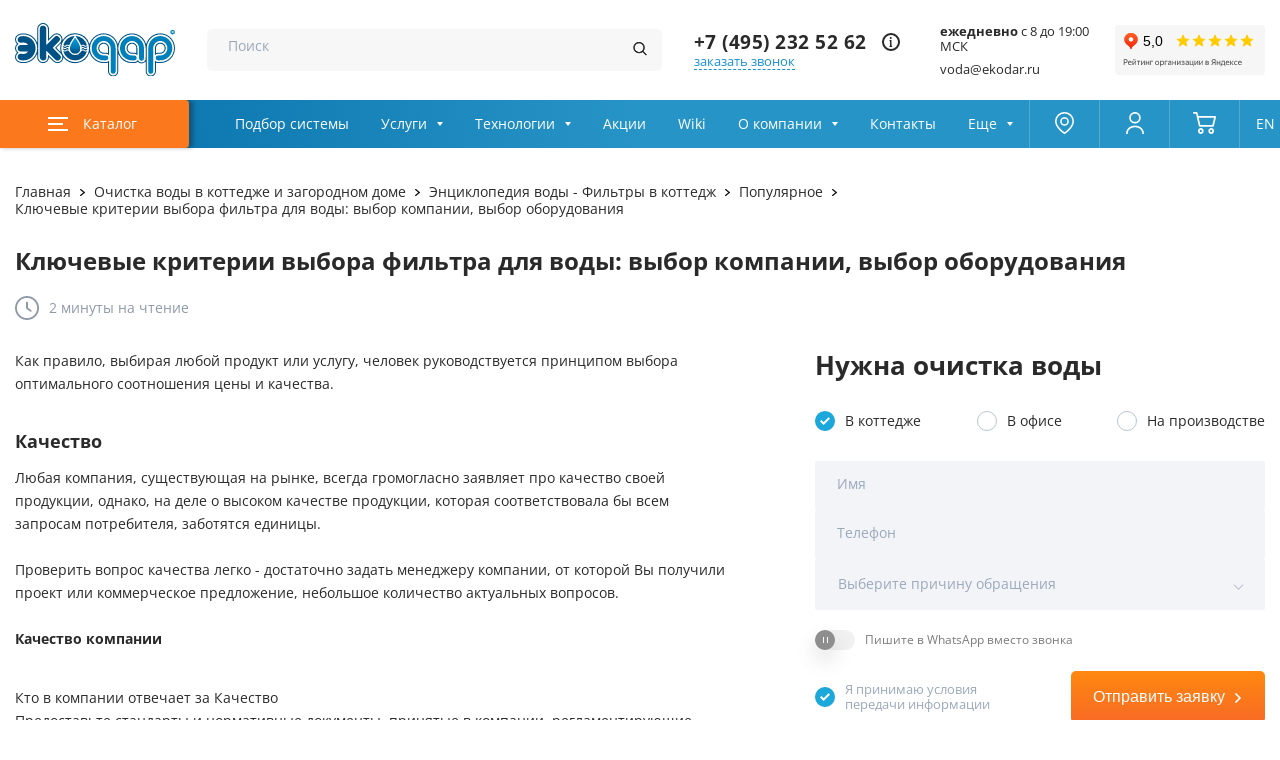

--- FILE ---
content_type: text/css
request_url: https://www.ekodar.ru/fonts/fonts.css
body_size: 348
content:
@font-face {
  font-family: 'Open Sans';
  src: url('OpenSans/OpenSans-regular.woff2') format('woff2'),
  url('OpenSans/OpenSans-regular.woff') format('woff');
  font-weight: 400;
  font-style: normal;
  font-display: swap;
}

@font-face {
  font-family: 'Open Sans';
  src: url('OpenSans/OpenSans-bold.woff2') format('woff2'),
  url('OpenSans/OpenSans-bold.woff') format('woff');
  font-weight: 700;
  font-style: normal;
  font-display: swap;
}


--- FILE ---
content_type: image/svg+xml
request_url: https://www.ekodar.ru/images/icons/social/zen.svg
body_size: 536
content:
<?xml version="1.0" encoding="utf-8"?>
<!-- Generator: Adobe Illustrator 24.3.0, SVG Export Plug-In . SVG Version: 6.00 Build 0)  -->
<svg version="1.1" id="Layer_1" xmlns="http://www.w3.org/2000/svg" xmlns:xlink="http://www.w3.org/1999/xlink" x="0px" y="0px"
	 viewBox="0 0 48 48" style="enable-background:new 0 0 48 48;" xml:space="preserve">
<style type="text/css">
	.st0{fill:#FFFFFF;}
</style>
<path class="st0" d="M42.3,22.9C42.3,22.9,42.3,22.9,42.3,22.9c0.5,0,0.9-0.2,1.2-0.5c0.3-0.3,0.4-0.8,0.4-1.2
	c-1.2-8.8-8.2-15.8-17.1-17c-0.4-0.1-0.9,0.1-1.2,0.4S25,5.3,25,5.7C25.2,20,27.8,22.5,42.3,22.9z M42.3,25.1
	C27.8,25.5,25.2,28,25,42.3c0,0.4,0.2,0.9,0.5,1.1c0.3,0.2,0.6,0.4,1,0.4c0.1,0,0.1,0,0.2,0c8.8-1.2,15.8-8.2,17.1-17
	c0.1-0.4-0.1-0.9-0.4-1.2C43.1,25.2,42.7,25,42.3,25.1z M5.7,25.1c-0.4,0-0.9,0.2-1.2,0.5c-0.3,0.3-0.4,0.8-0.4,1.2
	c1.2,8.8,8.2,15.8,17.1,17c0.1,0,0.1,0,0.2,0c0.4,0,0.7-0.1,1-0.4c0.3-0.3,0.5-0.7,0.5-1.1C22.8,28,20.2,25.4,5.7,25.1z M21.3,4.2
	c-8.8,1.2-15.8,8.2-17.1,17c-0.1,0.4,0.1,0.9,0.4,1.2c0.3,0.3,0.7,0.5,1.1,0.5c0,0,0,0,0,0C20.2,22.6,22.8,20,23,5.7
	c0-0.4-0.2-0.9-0.5-1.1C22.1,4.3,21.7,4.1,21.3,4.2z"/>
</svg>


--- FILE ---
content_type: application/javascript; charset=utf-8
request_url: https://www.ekodar.ru/webpack/js/chanks/2858.js
body_size: 1421
content:
"use strict";(self.webpackChunknew_ekodar_ru=self.webpackChunknew_ekodar_ru||[]).push([[2858],{2858:function(t,e,o){function n(t){return n="function"==typeof Symbol&&"symbol"==typeof Symbol.iterator?function(t){return typeof t}:function(t){return t&&"function"==typeof Symbol&&t.constructor===Symbol&&t!==Symbol.prototype?"symbol":typeof t},n(t)}function r(t,e){for(var o=0;o<e.length;o++){var n=e[o];n.enumerable=n.enumerable||!1,n.configurable=!0,"value"in n&&(n.writable=!0),Object.defineProperty(t,i(n.key),n)}}function i(t){var e=function(t){if("object"!=n(t)||!t)return t;var e=t[Symbol.toPrimitive];if(void 0!==e){var o=e.call(t,"string");if("object"!=n(o))return o;throw new TypeError("@@toPrimitive must return a primitive value.")}return String(t)}(t);return"symbol"==n(e)?e:e+""}o.r(e),o.d(e,{default:function(){return s}});var s=function(){return t=function t(){!function(t,e){if(!(t instanceof e))throw new TypeError("Cannot call a class as a function")}(this,t),this.form=document.querySelector(".form--sms"),this.label=this.form.querySelector(".form__label"),this.input=this.form.querySelector(".form__input"),this.baseRouteId=this.form.querySelector(".baseRoute"),this.btnSend=this.form.querySelector(".form__sms-btn"),this.checkValidation=!1,this.errorClass="--error",this.successClass="success",this.validateSmsCode()},e=[{key:"validateInput",value:function(){var t=this;this.baseRouteId.value=92,this.input.addEventListener("input",function(e){e.target.value=e.target.value.replace(/[^0-9]/g,""),t.input.value.length>=4?(t.input.value=t.input.value.substr(0,4),t.label.classList.remove("--error"),t.checkValidation=!0):(t.label.classList.add("--error"),t.checkValidation=!1)})}},{key:"validateSmsCode",value:function(){var t=this;this.validateInput(),this.form.addEventListener("submit",function(e){e.preventDefault(),t.checkValidation?(console.log("валидация пройдена, попытка отправки"),t.send()):(console.error("Валидация SMS Code неудачна"),t.label.classList.add(t.errorClass))})}},{key:"send",value:function(){console.log("send");var t=this.form.getAttribute("action"),e=this.form.querySelector(".form__sms-title");e.textContent="Проверяем ваш код",this.animation(this.label,this.input,this.btnSend),fetch(t,{method:"POST",body:new FormData(this.form),headers:{"X-Requested-With":"XMLHttpRequest"}}).then(function(t){200==t.status?(console.log("форма отправлена"),t.json().then(function(t){"success"===t.result?(console.log("result: success"),e.textContent="Код подтверждён. Заявка успешно отправлена"):(console.log("result: error"),e.textContent="Произошла ошибка. Пожалуйста свяжитесь с нами по закрепленному номеру телефона в шапке сайта")})):(e.textContent="Ошибка при проверке. Пожалуйста свяжитесь с нами по закрепленному номеру телефона в шапке сайта",console.log("ошибка при отправке. Статус: ".concat(t.status)))}).catch(function(t){e.textContent="Что-то пошло не так. Пожалуйста свяжитесь с нами по закрепленному номеру телефона в шапке сайта",console.error(t)})}},{key:"animation",value:function(){for(var t=arguments.length,e=new Array(t),o=0;o<t;o++)e[o]=arguments[o];e.forEach(function(t){return t.style.display="none"})}}],e&&r(t.prototype,e),Object.defineProperty(t,"prototype",{writable:!1}),t;var t,e}()}}]);

--- FILE ---
content_type: application/javascript; charset=utf-8
request_url: https://www.ekodar.ru/webpack/js/defer.js
body_size: 1192
content:
!function(){"use strict";function e(t){return e="function"==typeof Symbol&&"symbol"==typeof Symbol.iterator?function(e){return typeof e}:function(e){return e&&"function"==typeof Symbol&&e.constructor===Symbol&&e!==Symbol.prototype?"symbol":typeof e},e(t)}function t(e,t){for(var o=0;o<t.length;o++){var r=t[o];r.enumerable=r.enumerable||!1,r.configurable=!0,"value"in r&&(r.writable=!0),Object.defineProperty(e,n(r.key),r)}}function n(t){var n=function(t){if("object"!=e(t)||!t)return t;var n=t[Symbol.toPrimitive];if(void 0!==n){var o=n.call(t,"string");if("object"!=e(o))return o;throw new TypeError("@@toPrimitive must return a primitive value.")}return String(t)}(t);return"symbol"==e(n)?n:n+""}var o=function(){return e=function e(t){!function(e,t){if(!(e instanceof t))throw new TypeError("Cannot call a class as a function")}(this,e),this.elements=document.querySelectorAll(t),this.init()},(n=[{key:"init",value:function(){var e=this,t=new IntersectionObserver(function(n){n.forEach(function(n){n.isIntersecting&&(e.animateElement(n.target),t.unobserve(n.target))})});this.elements.forEach(function(e){t.observe(e)}),window.addEventListener("DOMContentLoaded",function(){e.elements.forEach(function(t){e.isElementVisible(t)&&e.animateElement(t)})})}},{key:"animateElement",value:function(e){var t=e.getAttribute("data-delay");e.style.transitionDelay="".concat(t,"s"),e.classList.add("active")}},{key:"isElementVisible",value:function(e){var t=e.getBoundingClientRect();return t.top>=0&&t.bottom<=window.innerHeight}}])&&t(e.prototype,n),Object.defineProperty(e,"prototype",{writable:!1}),e;var e,n}();document.addEventListener("DOMContentLoaded",function(){var e,t;if(document.querySelector(".header__banner")){var n=document.querySelector(".header").getBoundingClientRect().bottom.toFixed(1);document.querySelector("#content").style.paddingTop="".concat(n,"px")}document.querySelector("[data-id=wg-90217-1-1]")&&(t="https://dreamjob.ru/uploads/widgets/wg-90217-1-1.svg?"+~~(Date.now()/864e5),document.querySelectorAll("[data-id=wg-90217-1-1]").forEach(function(e){e.src=t})),document.querySelector("[data-id=wg-127746-1-1]")&&function(){var e;e="https://dreamjob.ru/uploads/widgets/wg-127746-1-1.svg?"+~~(Date.now()/864e5),document.querySelectorAll("[data-id=wg-127746-1-1]").forEach(function(t){t.src=e})}(),document.querySelector(".js-animation")&&new o(".js-animation"),"en"!==(null===(e=document.querySelector("#department"))||void 0===e?void 0:e.innerHTML)&&function(e,t,n){var o=t.createElement("script"),r=t.getElementsByTagName("script")[0],i=t.documentElement;-1===(" "+i.className+" ").indexOf(" ya-page_js_yes ")&&(i.className+=" ya-page_js_yes"),o.type="text/javascript",o.defer=!0,o.charset="utf-8",o.src=("https:"===t.location.protocol?"https:":"http:")+"//site.yandex.net/v2.0/js/all.js",r.parentNode.insertBefore(o,r),(e[n]||(e[n]=[])).push(function(){Ya.Site.Form.init()})}(window,document,"yandex_site_callbacks")})}();

--- FILE ---
content_type: image/svg+xml
request_url: https://www.ekodar.ru/images/icons/anchor.svg
body_size: 494
content:
<svg fill="#728ca5" xmlns="http://www.w3.org/2000/svg" xmlns:xlink="http://www.w3.org/1999/xlink" x="0px" y="0px" viewBox="0 0 247.4 267" style="enable-background:new 0 0 247.4 267;" xml:space="preserve">
	<path d="M246.2,190.3l-18.7-37.1l-37.1,18.7c-5.7,2.9-8,9.9-5.1,15.6c2.9,5.7,9.9,8,15.6,5.1l4.4-2.2 c-9.6,27.8-36.6,48.7-69.6,52.6V122h18.7c6.4,0,11.6-5.2,11.6-11.6s-5.2-11.6-11.6-11.6h-18.7V86.4C154.2,81.3,168,64.3,168,44 c0-24.3-19.7-44-44-44S80,19.7,80,44c0,20.3,13.8,37.3,32.4,42.4v12.4H94.6c-6.4,0-11.6,5.2-11.6,11.6S88.2,122,94.6,122h17.8 v120.9c-32.2-4.2-58.6-24.5-68.3-51.6l2.5,1.3c5.7,2.9,12.7,0.6,15.6-5.1c2.9-5.7,0.6-12.7-5.1-15.6l-37.1-18.7L1.2,190.3 c-2.9,5.7-0.6,12.7,5.1,15.6c1.7,0.8,3.5,1.2,5.2,1.2c4.2,0,8.3-2.3,10.4-6.4l0.5-1c14.4,39,54.6,67.3,102,67.3 c46.7,0,86.5-27.5,101.3-65.7c2.1,3.7,6,5.9,10,5.9c1.8,0,3.5-0.4,5.2-1.2C246.8,203,249.1,196,246.2,190.3z M103.2,44 c0-11.5,9.3-20.8,20.8-20.8c11.5,0,20.8,9.3,20.8,20.8c0,11.5-9.3,20.8-20.8,20.8C112.5,64.8,103.2,55.5,103.2,44z"/>
</svg>
